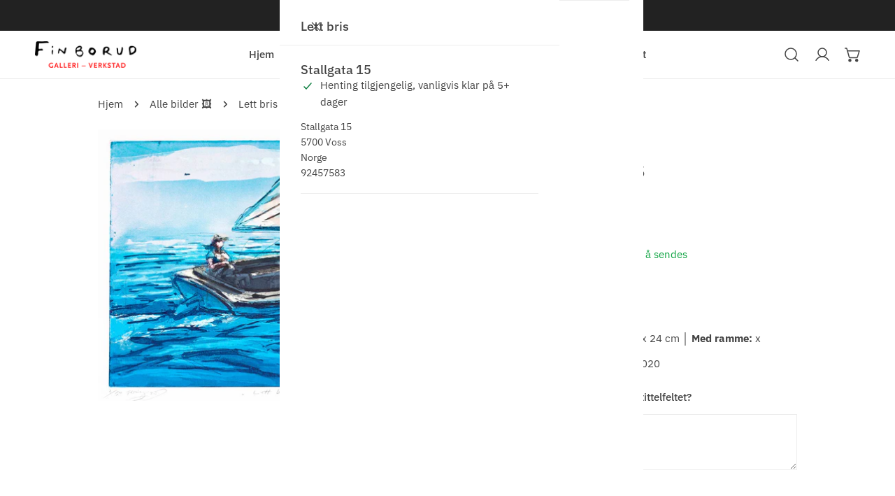

--- FILE ---
content_type: text/css
request_url: https://finborudgalleri.no/cdn/shop/t/11/assets/header.css?v=65624519773158419431762341831
body_size: 700
content:
.site-header{--header-transition-duration: .3s;display:block;position:relative;padding:var(--section-padding-top, 10px) 0 var(--section-padding-bottom, 10px);background:var(--color-header-bg);color:var(--color-header-text);border-bottom:1px solid var(--color-border);width:100%;z-index:98;will-change:transform;transition:transform .15s ease-out,all var(--header-transition-duration),color 0s}.site-header .site-logo__text{color:var(--color-header-text);margin:0;transition:all var(--header-transition-duration)}.template-index .site-header{border-bottom:none}.site-header--transparent{position:absolute;inset-block-start:auto;width:100%;background:none;color:var(--color-header-transparent-text)}.site-header--transparent .mobile-nav-toggle .btn{color:var(--color-header-transparent-text)}.site-header--transparent .f-site-nav__item:not(:hover),.site-header--transparent .f-site-nav{color:var(--color-header-transparent-text)}.site-header--transparent .f-site-nav__item:focus-within,.site-header--transparent .f-site-nav__item:hover,.site-header--transparent .f-site-nav__item--current{color:var(--color-header-transparent-text)}.site-header--transparent .site-header__link:hover,.site-header--transparent .site-header__link.site-header__search-toggle-mobile:hover{color:var(--color-header-transparent-text)}.site-header--transparent .mobile-nav-toggle .btn:hover,.site-header--transparent .site-header__search-toggle:hover{color:var(--color-header-transparent-text)!important}.site-header--transparent .site-header__bot{background:none}.site-header--transparent .with-transparent .site-logo--default,.site-header--transparent .with-transparent .site-logo--mobile{display:none}.site-header--transparent .site-logo--transparent{display:block}.site-header--transparent .site-logo__text{color:var(--color-header-transparent-text)}.site-header--hidden{box-shadow:none;pointer-events:none}.site-header--hidden .site-header{transform:translate3d(0,-100%,0);transition:none}.site-header--design-2 .site-header__left,.site-header--design-3 .site-header__left,.site-header--design-5 .site-header__left,.site-header--design-2 .site-header__right,.site-header--design-3 .site-header__right,.site-header--design-5 .site-header__right{width:calc((100% - var(--logo-width)) / 2)}.site-header__left{flex:2}.site-header__right{flex:1;display:flex;justify-content:flex-end}@media (min-width: 1024px){.site-header__right{flex:2}}.site-header__center{flex:2}@media (min-width: 1024px){.site-header__center--max{flex:1;width:var(--logo-width)}.site-header__center--max .site-logo{text-align:center}.site-header--design-5 .site-header__center--max{flex:0 0 auto}}.site-header__link.site-header__search-toggle{color:currentColor}.site-header__link.site-header__search-toggle:hover{color:var(--color-menu-text-hover)}.site-header__link,.site-header__link.site-header__search-toggle-mobile{display:inline-flex;align-items:center;justify-content:center;white-space:nowrap;color:currentColor;position:relative;pointer-events:auto}.site-header__link:hover,.site-header__link.site-header__search-toggle-mobile:hover{color:var(--color-menu-text-hover)}.site-header__link .f-icon-svg+span:not(.tooltip),.site-header__link.site-header__search-toggle-mobile .f-icon-svg+span:not(.tooltip){margin-inline-start:6px}@media (max-width: 639.98px){.site-header__link,.site-header__link.site-header__search-toggle-mobile{padding:5px 10px!important}}.site-header .f-disclosure{padding:0 1.2rem}.site-header .f-disclosure-list{background:var(--color-header-bg)}.site-header .f-disclosure-list__item{color:var(--color-header-text)}.site-header__addons{margin:0 -12px}.site-header__search .search-form{margin-inline-end:.75rem}.site-header__search .search-form input{height:44px}.site-header--design-1 .site-header__addons,.site-header--design-2 .site-header__addons{margin-inline-start:0}@media (min-width: 1024px){.site-header--design-1 .site-header__left,.site-header--design-1 .site-header__right{flex:1}.site-header--design-1 .site-header__center{flex:3;justify-content:center}}.site-header--design-3 .site-header__left .f-site-nav{justify-content:flex-end}.site-header--design-3 .site-header__center{margin:0 30px}@media (min-width: 1024px){.site-header--design-3 .f-site-nav{flex:1;display:flex}}.site-header--design-4 .site-header__addons{margin-inline-start:0}@media (min-width: 1024px){.site-header--design-4 .site-header__left,.site-header--design-4 .site-header__right{flex:0 0 auto}.site-header--design-4 .site-header__left{padding-inline-end:30px}}.site-header--design-5 .site-header__right{column-gap:4rem}.site-header--design-5 .site-header__right .f-site-nav:not(:last-child){justify-content:flex-end}.site-header--design-5 .site-header__center{margin:0 3rem}@media (min-width: 1024px){.site-header--design-5 .f-site-nav{flex:1;display:flex}}.header-sticky{z-index:30;position:sticky;inset-block-start:0}.header-sticky.header-scrolled:not(.header-logo-scaling) .header.header{background:var(--color-header-bg);box-shadow:0 4px 18px #00000012}.header-sticky.header-scrolled:not(.header-logo-scaling) .site-logo--transparent{display:none}.header-sticky.header-scrolled:not(.header-logo-scaling) .with-transparent .site-logo--default{display:block}@media (max-width: 767.98px){.header-sticky.header-scrolled:not(.header-logo-scaling) .with-transparent .site-logo--mobile{display:block}}.header-sticky.header-scrolled:not(.header-logo-scaling) .site-header--transparent{color:var(--color-menu-text)}.header-sticky.header-scrolled:not(.header-logo-scaling) .site-header--transparent .mobile-nav-toggle .btn{color:var(--color-menu-text)}.header-sticky.header-scrolled:not(.header-logo-scaling) .site-header--transparent .f-site-nav__item:not(:hover),.header-sticky.header-scrolled:not(.header-logo-scaling) .site-header--transparent .f-site-nav{color:var(--color-menu-text)}.header-sticky.header-scrolled:not(.header-logo-scaling) .site-header--transparent .f-site-nav__item:focus-within,.header-sticky.header-scrolled:not(.header-logo-scaling) .site-header--transparent .f-site-nav__item:hover,.header-sticky.header-scrolled:not(.header-logo-scaling) .site-header--transparent .f-site-nav__item--current{color:var(--color-menu-text)!important}.header-sticky.header-scrolled:not(.header-logo-scaling) .site-header--transparent .site-header__link:hover,.header-sticky.header-scrolled:not(.header-logo-scaling) .site-header--transparent .site-header__link.site-header__search-toggle-mobile:hover{color:var(--color-menu-text-hover)}.header-sticky.header-scrolled:not(.header-logo-scaling) .site-header--transparent .mobile-nav-toggle .btn:hover,.header-sticky.header-scrolled:not(.header-logo-scaling) .site-header--transparent .site-header__search-toggle:hover{color:var(--color-menu-text-hover)!important}.header-sticky.header-scrolled:not(.header-logo-scaling) .site-header--transparent .site-logo__text{color:currentColor}.header-logo-scaling .site-logo,.header-pinned .header-logo-scaling{opacity:0}body:not(.header-pinned) .header-scrolled{pointer-events:none}body:not(.header-pinned) .header-scrolled .header{transform:translateY(-100%)}.site-logo{margin:0;padding:5px 0;display:inline-flex}.site-logo__img{display:block;margin:0 auto;width:var(--logo-mobile-width)}@media (min-width: 1024px){.site-logo__img{width:var(--logo-width)}}.site-logo--transparent{display:none}.site-logo>a{transition:none}.site-logo--image{font-size:0}.site-logo--image img{height:auto}.site-header .critical-hidden,.announcement-bar .critical-hidden,.topbar .critical-hidden{display:inherit}@media (max-width: 1279.98px){.site-header{padding:12px 0}.site-header--design-5 .site-header__center,.site-header--design-4 .site-header__center,.site-header--design-3 .site-header__center{margin:0}.site-header--design-5 .site-header__right,.site-header--design-4 .site-header__right,.site-header--design-3 .site-header__right{justify-content:flex-end}.site-header__addons{margin:0}}@media (max-width: 1023.98px){.site-logo.with-mobile .site-logo--default{display:none!important}.site-header__mobile-logo--center .site-header__center{justify-content:center}.site-header__mobile-logo--center .mobile-nav-toggle{margin-inline-end:0;flex:1}.site-header--design-1 .site-header__mobile-logo--center .site-header__left,.site-header--design-4 .site-header__mobile-logo--center .site-header__left{justify-content:center}.site-header__mobile-logo--right .mobile-nav-toggle{margin-inline-end:0}.site-header__mobile-logo--right .site-header__center{justify-content:flex-end;order:1}.site-header__mobile-logo--right .site-header__right{justify-content:flex-start}.site-header--design-1 .site-header__mobile-logo--right .site-header__left,.site-header--design-4 .site-header__mobile-logo--right .site-header__left{justify-content:flex-end;order:1}}@media (max-width: 1023.98px){.f-tablet-hidden{display:none}}@media (max-width: 640.02px){.f-mobile-hidden{display:none}.site-header__open-search{display:block}.site-header{padding-top:.6rem;padding-bottom:.6rem;display:flex;align-items:center;min-height:6rem}}
/*# sourceMappingURL=/cdn/shop/t/11/assets/header.css.map?v=65624519773158419431762341831 */


--- FILE ---
content_type: text/css
request_url: https://finborudgalleri.no/cdn/shop/t/11/assets/hero.css?v=87686298041775936541762341812
body_size: -283
content:
.f-hero .container-full{padding:0}.f-hero:not(.f-hero--mobile) .f-hero--small{--hero-height: 29rem}.f-hero:not(.f-hero--mobile) .f-hero--medium{--hero-height: 36rem}.f-hero:not(.f-hero--mobile) .f-hero--large{--hero-height: 42rem}@media (min-width: 768px){.f-hero--small{--hero-height: 42rem}.f-hero--medium{--hero-height: 56rem}.f-hero--large{--hero-height: 72rem}.f-hero:not(.f-hero--adapt) .f-hero__wrapper:before{display:none}}@media (max-width: 767.98px){.f-hero-mobile--small{--hero-height: 29rem}.f-hero-mobile--medium{--hero-height: 36rem}.f-hero-mobile--large{--hero-height: 42rem}.f-hero-mobile--extra-large{--hero-height: 66rem}.f-hero:not(.f-hero-mobile--adapt) .f-hero__wrapper:before{display:none}}.f-hero__wrapper{min-height:var(--hero-height)}.f-hero__content{z-index:1;color:var(--text-color)}@media (min-width: 768px){.f-hero__content{max-width:60%}}.f-hero__content .btn--underline{color:currentColor}.f-hero__content-wrapper{padding-top:var(--vertical-content-padding, 4rem);padding-bottom:var(--vertical-content-padding, 4rem)}.f-hero__content-wrapper:not(.container){max-width:100%}@media (max-width: 767.98px){.f-hero__content-wrapper{padding-top:var(--vertical-content-padding-mobile, 4rem);padding-bottom:var(--vertical-content-padding-mobile, 4rem)}}@media (max-width: 767.98px){.f-hero__wrapper--mobile-stack{padding:0}.f-hero__wrapper--mobile-stack:before,.f-hero__wrapper--mobile-stack .bg-overlay{display:none}.f-hero__wrapper--mobile-stack .f-hero__content-wrapper{padding:0;position:static}.f-hero__wrapper--mobile-stack .f-hero__bg--mobile{position:relative}.f-hero__wrapper--mobile-stack .f-hero__bg--desktop{position:relative!important}.f-hero__wrapper--mobile-stack .f-hero__bg{height:var(--hero-height);position:relative}.f-hero__wrapper--mobile-stack .f-hero__content{width:100%;padding:2rem 1.5rem 0;color:var(--color-text-body)}.f-hero__wrapper--mobile-stack .f-video-wrapper{position:relative!important}.f-hero-mobile--adapt .f-hero__wrapper--mobile-stack .f-hero__media{position:static!important}.f-hero-mobile--adapt .f-hero__wrapper--mobile-stack .f-hero__bg{height:auto}}.f-hero:not(.f-hero--adapt) .f-video-wrapper,.f-hero:not(.f-hero--adapt) .f-hero__bg{height:var(--hero-height)}.f-hero .f-hero__bg img,.f-hero .f-hero__bg svg{height:100%;width:100%;object-fit:cover}
/*# sourceMappingURL=/cdn/shop/t/11/assets/hero.css.map?v=87686298041775936541762341812 */


--- FILE ---
content_type: text/css
request_url: https://finborudgalleri.no/cdn/shop/t/11/assets/popup-component.css?v=63714565356936798891762341808
body_size: 426
content:
.f-popup{position:fixed;top:0;left:0;width:100%;height:100%;max-width:100vw;z-index:999;display:none;justify-content:center;align-items:flex-end;padding-top:4rem;pointer-events:none}@media (min-width: 768px){.f-popup{align-items:center;padding-top:0}}.f-popup.open,.f-popup[open]{display:flex;animation:f-fade-in .45s ease;pointer-events:auto}.f-popup.open .f-popup__content,.f-popup[open] .f-popup__content{display:block;animation:f-fade-in-up .45s ease}.f-popup.closing,.f-popup[closing]{animation:f-fade-out .45s ease;opacity:0}.f-popup.closing .f-popup__content,.f-popup[closing] .f-popup__content{animation:f-fade-out-down .45s ease}.f-popup:before{content:"";position:absolute;top:0;left:0;width:100%;height:100%;background:var(--color-overlay-bg, #000);transition:.3s all;opacity:calc(var(--color-overlay-alpha, 40) * 1%)}.f-popup__content{width:var(--popup-width, 500px);position:relative;z-index:1;max-height:90vh;overflow-y:auto;display:none;box-shadow:none;outline:0}@media (min-width: 768px){.f-popup__content{max-width:90vw}}.f-popup__inner{padding:3rem;width:100%;border-radius:var(--card-corner-radius);background:#fff}.f-popup__inner.f-popup--image-left{display:grid}@media (min-width: 768px){.f-popup__inner.f-popup--image-left{grid-template-columns:1fr 1fr}}@media (min-width: 1024px){.f-popup__inner.f-popup--image-left{grid-template-columns:37.5rem 1fr}}.f-popup__inner.f-popup--image-left .f-popup__blocks{display:flex;flex-direction:column;justify-content:center}@media (min-width: 1024px){.f-popup__inner.f-popup--image-left .f-popup__blocks{padding-block:0;padding-inline:2rem 1rem}}.f-popup__inner.text-left .f-popup__code{width:100%}.f-popup__inner--no-image{padding-top:2rem;padding-bottom:2rem}.f-popup__close{width:30px;height:30px;display:inline-flex;align-items:center;justify-content:center;padding:0!important;border-radius:50%;background-color:#fff;position:absolute;inset-block-start:.8rem;inset-inline-end:1rem;transition:.22s all;z-index:1}.f-popup__close svg{width:20px;height:20px}.f-popup__close:hover{transform:rotate(180deg)}.f-popup__text{margin-top:8px!important}.f-popup__blocks{flex:1}.f-popup__blocks>*+*{margin-top:2.4rem}@media (min-width: 1024px){.f-popup--image-top .f-popup__blocks{padding-inline:1.5rem;padding-block:0 1.5rem}}.f-popup__blocks .f-popup__form+.f-popup__cta{margin-top:1.2rem}.f-popup--image-left .f-popup__cta .btn{width:100%}.f-popup__social{margin-top:2.4rem}.f-popup__image{margin-inline:-3rem;margin-block:-3rem 3rem}@media (min-width: 768px){.f-popup--image-left .f-popup__image{margin-inline:-3rem 3rem;margin-block:-3rem}}.f-popup--image-left .f-popup__image .f-image,.f-popup--image-left .f-popup__image svg{height:100%;object-fit:cover}.f-popup__image responsive-image img{transform:scale(1)!important}.f-popup__code{display:inline-flex;align-items:center}.f-popup__code .btn{box-sizing:content-box;border-width:2px;margin-inline-start:-10px;padding:0 20px}.f-popup__code input{border:2px dashed var(--color-border);text-align:center;text-transform:uppercase;font-weight:700;font-size:2rem;letter-spacing:.15rem}.f-popup__teaser{position:fixed;inset-block-end:1rem;inset-inline-start:1rem;border-radius:24px;letter-spacing:1.4px;box-shadow:#00000014 0 20px 30px;cursor:pointer;color:var(--color-teaser-popup-text);z-index:98;transition:.3s all;display:block}.f-popup__teaser:after{content:"";background:var(--color-teaser-popup-bg);position:absolute;top:0;left:0;width:100%;height:100%;border-radius:24px;z-index:-1;transition:.3s all;pointer-events:none}.f-popup__teaser:hover{transform:translate3d(0,-2px,0)}.f-popup__teaser:hover:after{opacity:.9}.f-popup__teaser .btn{padding:10px 24px!important;color:var(--color-teaser-popup-text)!important;text-transform:initial}.f-popup__teaser .btn:focus-visible{outline-offset:2px;border-radius:24px}.f-popup__teaser .btn svg{margin-inline-end:1rem}.f-popup .btn-apply svg{display:none}.f-popup .btn-apply.copied span{display:none}.f-popup .btn-apply.copied svg{display:block}@media (max-width: 639.98px){.f-popup__image{margin:-3rem -3rem 2rem!important;padding:0}.f-popup__inner{display:flex;flex-flow:column;border-bottom-right-radius:0;border-bottom-left-radius:0}.f-popup__teaser{bottom:calc(var(--f-mobile-navbar-height, 0px) + 1rem)}}.f-popup__social .social-links{gap:.8rem 2.4rem}.f-popup__social .social-links a{padding:0}.f-popup__social .social-links a svg{margin:0}
/*# sourceMappingURL=/cdn/shop/t/11/assets/popup-component.css.map?v=63714565356936798891762341808 */


--- FILE ---
content_type: text/javascript; charset=utf-8
request_url: https://finborudgalleri.no/products/lett-bris.js
body_size: 364
content:
{"id":8017505354028,"title":"Lett bris","handle":"lett-bris","description":"\u003cp\u003eKjøp direkte fra kunstneren! Trykket for hånd i begrenset opplag på 50 eksemplarer. Gratis frakt i hele Norge.\u003cbr\u003e\u003cbr\u003e5 % kunstavgift er inkludert i prisen.\u003cbr\u003e\u003c\/p\u003e","published_at":"2022-11-22T01:50:26+01:00","created_at":"2022-11-22T01:50:26+01:00","vendor":"Finborud Galleri","type":"Etsning","tags":["2020","Seilbåt","Sommer"],"price":273000,"price_min":273000,"price_max":273000,"available":true,"price_varies":false,"compare_at_price":null,"compare_at_price_min":0,"compare_at_price_max":0,"compare_at_price_varies":false,"variants":[{"id":43997462331692,"title":"Default Title","option1":"Default Title","option2":null,"option3":null,"sku":"","requires_shipping":true,"taxable":false,"featured_image":null,"available":true,"name":"Lett bris","public_title":null,"options":["Default Title"],"price":273000,"weight":0,"compare_at_price":null,"inventory_management":null,"barcode":"","requires_selling_plan":false,"selling_plan_allocations":[]}],"images":["\/\/cdn.shopify.com\/s\/files\/1\/0668\/8853\/2268\/products\/2020-lett-bris-finborud.jpg?v=1669590661"],"featured_image":"\/\/cdn.shopify.com\/s\/files\/1\/0668\/8853\/2268\/products\/2020-lett-bris-finborud.jpg?v=1669590661","options":[{"name":"Title","position":1,"values":["Default Title"]}],"url":"\/products\/lett-bris","media":[{"alt":"Lett bris – Kristian Finborud – 2020","id":32287544639788,"position":1,"preview_image":{"aspect_ratio":1.534,"height":1335,"width":2048,"src":"https:\/\/cdn.shopify.com\/s\/files\/1\/0668\/8853\/2268\/products\/2020-lett-bris-finborud.jpg?v=1669590661"},"aspect_ratio":1.534,"height":1335,"media_type":"image","src":"https:\/\/cdn.shopify.com\/s\/files\/1\/0668\/8853\/2268\/products\/2020-lett-bris-finborud.jpg?v=1669590661","width":2048}],"requires_selling_plan":false,"selling_plan_groups":[]}